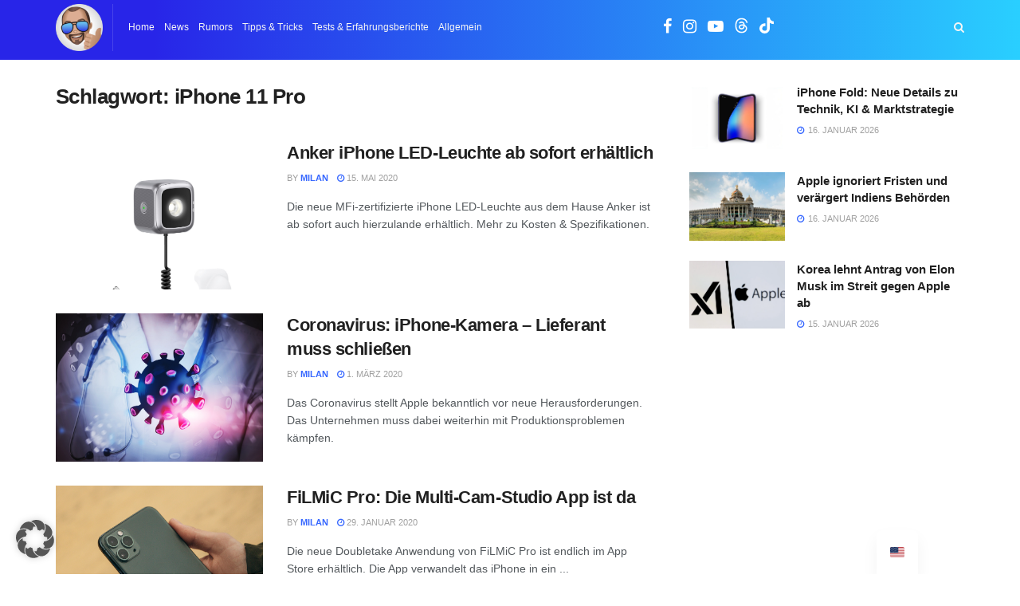

--- FILE ---
content_type: text/html; charset=utf-8
request_url: https://www.google.com/recaptcha/api2/aframe
body_size: 266
content:
<!DOCTYPE HTML><html><head><meta http-equiv="content-type" content="text/html; charset=UTF-8"></head><body><script nonce="I5N922fTDcLgiviG6Pz4wA">/** Anti-fraud and anti-abuse applications only. See google.com/recaptcha */ try{var clients={'sodar':'https://pagead2.googlesyndication.com/pagead/sodar?'};window.addEventListener("message",function(a){try{if(a.source===window.parent){var b=JSON.parse(a.data);var c=clients[b['id']];if(c){var d=document.createElement('img');d.src=c+b['params']+'&rc='+(localStorage.getItem("rc::a")?sessionStorage.getItem("rc::b"):"");window.document.body.appendChild(d);sessionStorage.setItem("rc::e",parseInt(sessionStorage.getItem("rc::e")||0)+1);localStorage.setItem("rc::h",'1768545999489');}}}catch(b){}});window.parent.postMessage("_grecaptcha_ready", "*");}catch(b){}</script></body></html>